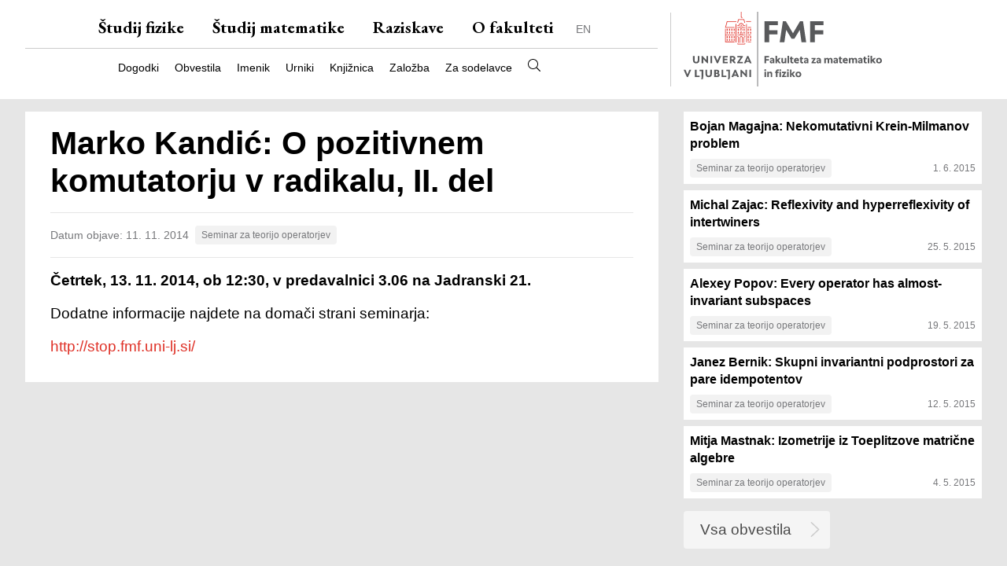

--- FILE ---
content_type: text/html; charset=utf-8
request_url: https://www.fmf.uni-lj.si/sl/obvestila/obvestilo/28186/marko-kandic-o-pozitivnem-komutatorju-v-radikalu-ii-del/
body_size: 4101
content:
<!DOCTYPE html>

<html lang="sl">
    <head>
        <meta charset="utf-8">
        <meta name="viewport" content="width=device-width, initial-scale=1, shrink-to-fit=no">
        <meta http-equiv="X-UA-Compatible" content="IE=edge">
        <title>Marko Kandić: O pozitivnem komutatorju v radikalu, II. del • FMF</title>

        <link rel="preconnect" href="https://fonts.googleapis.com">
        <link rel="preconnect" href="https://fonts.gstatic.com" crossorigin>
        <link href="https://fonts.googleapis.com/css2?family=EB+Garamond:ital,wght@0,400..700;1,400..700&display=swap" rel="stylesheet">

        <link rel="apple-touch-icon" sizes="57x57" href="/static/favicon/apple-icon-57x57.png">
        <link rel="apple-touch-icon" sizes="60x60" href="/static/favicon/apple-icon-60x60.png">
        <link rel="apple-touch-icon" sizes="72x72" href="/static/favicon/apple-icon-72x72.png">
        <link rel="apple-touch-icon" sizes="76x76" href="/static/favicon/apple-icon-76x76.png">
        <link rel="apple-touch-icon" sizes="114x114" href="/static/favicon/apple-icon-114x114.png">
        <link rel="apple-touch-icon" sizes="120x120" href="/static/favicon/apple-icon-120x120.png">
        <link rel="apple-touch-icon" sizes="144x144" href="/static/favicon/apple-icon-144x144.png">
        <link rel="apple-touch-icon" sizes="152x152" href="/static/favicon/apple-icon-152x152.png">
        <link rel="apple-touch-icon" sizes="180x180" href="/static/favicon/apple-icon-180x180.png">
        <link rel="icon" type="image/png" sizes="192x192" href="/static/favicon/android-icon-192x192.png">
        <link rel="icon" type="image/png" sizes="32x32" href="/static/favicon/favicon-32x32.png">
        <link rel="icon" type="image/png" sizes="96x96" href="/static/favicon/favicon-96x96.png">
        <link rel="icon" type="image/png" sizes="16x16" href="/static/favicon/favicon-16x16.png">
        <link rel="manifest" href="/static/favicon/manifest.json">
        <meta name="msapplication-TileColor" content="#ffffff">
        <meta name="msapplication-TileImage" content="/static/favicon/ms-icon-144x144.png">
        <meta name="theme-color" content="#ffffff">

        <!-- Google Tag Manager -->
        <script type="text/plain" data-category="analytics">(function(w,d,s,l,i){w[l]=w[l]||[];w[l].push({'gtm.start':
        new Date().getTime(),event:'gtm.js'});var f=d.getElementsByTagName(s)[0],
        j=d.createElement(s),dl=l!='dataLayer'?'&l='+l:'';j.async=true;j.src=
        'https://www.googletagmanager.com/gtm.js?id='+i+dl;f.parentNode.insertBefore(j,f);
        })(window,document,'script','dataLayer','GTM-5PF38R3L');</script>
        <!-- End Google Tag Manager -->

        
        <link  rel="stylesheet" href="/static/frontend/main-DWkYfcu2.css" />
<script type="module" crossorigin="" src="/static/frontend/main-BBQxdoxr.js"></script>

        
    </head>
    <body class="template--doi">
        <a href="#main-content" class="skip-to-main-content">Preskoči na glavno vsebino</a>
        
        <main>
            <div class="columns is-gapless content__nav">
                <div class="column is-8">
                    <nav class="navbar" role="navigation" aria-label="main navigation">
                        <div class="navbar__main">
                            <a role="button" id="menu-mobile-open" class="navbar-burger burger" aria-label="menu" aria-expanded="false" data-target="menuMobile">
                                <span aria-hidden="true"></span>
                                <span aria-hidden="true"></span>
                                <span aria-hidden="true"></span>
                            </a>
                            <div class="navbar__main-items">
                            

<a class="navbar__item" href="/sl/studij-fizike/">Študij fizike</a>
<a class="navbar__item" href="/sl/studij-matematike/">Študij matematike</a>
<a class="navbar__item" href="/sl/raziskave/">Raziskave</a>
<a class="navbar__item" href="/sl/o-fakulteti/">O fakulteti</a>


    

    
        
        
            
            
                <a class="navbar-item navbar__item--language" href="/en/news/news/28186/marko-kandic-o-pozitivnem-komutatorju-v-radikalu-ii-del/" rel="alternate" hreflang="en">EN</a>
            
        
    


                            </div>
                        </div>
                        <div class="navbar__tools">
                            <div class="navbar__tools-items">
                            

<a class="navbar__item" href="/sl/obvestila/koledar/">Dogodki</a>
<a class="navbar__item" href="/sl/obvestila/">Obvestila</a>
<a class="navbar__item" href="/sl/imenik/">Imenik</a>
<a class="navbar__item" href="https://urnik.fmf.uni-lj.si/">Urniki</a>

<a class="navbar__item" href="/sl/knjiznica/">Knjižnica</a>
<a class="navbar__item" href="/sl/zalozba/">Založba</a>

<a class="navbar__item" href="/sl/sodelavci/">Za sodelavce</a>
<a class="navbar__item navbar__item--search" href="/sl/iskanje/"><img src="/static/images/search.svg" alt="Iskanje" title="Iskanje"></a>

                            </div>
                        </div>
                    </nav>
                </div>
                <div class="column is-4">
                    <div class="logo">
                        <a href="/sl/"><img src="/static/images/fmf-logo-sl.svg" alt="Fakulteta za matematiko in fiziko" title="Fakulteta za matematiko in fiziko"></a>
                    </div>
                </div>
            </div>
            <div class="content__nav-mobile" id="menuMobile">
                <a id="menu-mobile-close" class="menu-mobile-close">×</a>
                <div class="navbar__main">
                    

<a class="navbar__item" href="/sl/studij-fizike/">Študij fizike</a>
<a class="navbar__item" href="/sl/studij-matematike/">Študij matematike</a>
<a class="navbar__item" href="/sl/raziskave/">Raziskave</a>
<a class="navbar__item" href="/sl/o-fakulteti/">O fakulteti</a>


    

    
        
        
            
            
                <a class="navbar-item navbar__item--language" href="/en/news/news/28186/marko-kandic-o-pozitivnem-komutatorju-v-radikalu-ii-del/" rel="alternate" hreflang="en">EN</a>
            
        
    


                </div>
                <div class="navbar__tools">
                    

<a class="navbar__item" href="/sl/obvestila/koledar/">Dogodki</a>
<a class="navbar__item" href="/sl/obvestila/">Obvestila</a>
<a class="navbar__item" href="/sl/imenik/">Imenik</a>
<a class="navbar__item" href="https://urnik.fmf.uni-lj.si/">Urniki</a>

<a class="navbar__item" href="/sl/knjiznica/">Knjižnica</a>
<a class="navbar__item" href="/sl/zalozba/">Založba</a>

<a class="navbar__item" href="/sl/sodelavci/">Za sodelavce</a>
<a class="navbar__item navbar__item--search" href="/sl/iskanje/"><img src="/static/images/search.svg" alt="Iskanje" title="Iskanje"></a>

                </div>
            </div>
            
            
            <div class="columns is-gapless content__main content__main--two-col">
                <div class="column is-8">
                    <div class="content__main-body">
                        <nav class="navbar navbar--home is-hidden" role="navigation" aria-label="main navigation">
                            <div class="navbar__main">
                                <div>
                                

<a class="navbar__item" href="/sl/studij-fizike/">Študij fizike</a>
<a class="navbar__item" href="/sl/studij-matematike/">Študij matematike</a>
<a class="navbar__item" href="/sl/raziskave/">Raziskave</a>
<a class="navbar__item" href="/sl/o-fakulteti/">O fakulteti</a>


    

    
        
        
            
            
                <a class="navbar-item navbar__item--language" href="/en/news/news/28186/marko-kandic-o-pozitivnem-komutatorju-v-radikalu-ii-del/" rel="alternate" hreflang="en">EN</a>
            
        
    


                                </div>
                            </div>
                            <div class="navbar__tools">
                                <div>
                                

<a class="navbar__item" href="/sl/obvestila/koledar/">Dogodki</a>
<a class="navbar__item" href="/sl/obvestila/">Obvestila</a>
<a class="navbar__item" href="/sl/imenik/">Imenik</a>
<a class="navbar__item" href="https://urnik.fmf.uni-lj.si/">Urniki</a>

<a class="navbar__item" href="/sl/knjiznica/">Knjižnica</a>
<a class="navbar__item" href="/sl/zalozba/">Založba</a>

<a class="navbar__item" href="/sl/sodelavci/">Za sodelavce</a>
<a class="navbar__item navbar__item--search" href="/sl/iskanje/"><img src="/static/images/search.svg" alt="Iskanje" title="Iskanje"></a>

                                </div>
                            </div>
                        </nav>
                        <div id="main-content" class="content__main--left">
                            <div class="container">
                                
<div class="doi-container">
    <div class="news-item text-content">
        <h1>Marko Kandić: O pozitivnem komutatorju v radikalu, II. del</h1>

        <div class="news__info">
            <div>Datum objave: 11. 11. 2014</div>
            <div class="news__item-source">Seminar za teorijo operatorjev</div>
        </div>

        

        

        
        <div class="news__blurb">
            Četrtek, 13. 11. 2014, ob 12:30, v predavalnici 3.06 na Jadranski 21.
        </div>
        

        

        
        <p> 
Dodatne informacije najdete na domači strani seminarja: 
</p> 
<p> 
<a href="http://stop.fmf.uni-lj.si/">http://stop.fmf.uni-lj.si/</a>&nbsp; 
</p> 

        

        

        

        


        
        
    </div>
</div>

                            </div>
                        </div>
                    </div>
                </div>
                <div class="column is-4 content__sidebar">
                    <div class="logo logo--home is-hidden">
                        <img src="/static/images/fmf-logo-home-sl.svg" alt="Fakulteta za matematiko in fiziko" title="Fakulteta za matematiko in fiziko">
                    </div>
                    <div class="sidebar-container">
                    

<div class="news-sidebar-listing">
    
    

<div class="news-aggregator-listing">
    
    
    <a href="/sl/obvestila/obvestilo/29617/bojan-magajna-nekomutativni-krein-milmanov-problem/" class="news__item news__item--news">
        <div class="news__item-title">Bojan Magajna: Nekomutativni Krein-Milmanov problem</div>
        
        <div class="news__item-info">
            <div class="news__item-source">Seminar za teorijo operatorjev</div>
            <div class="news__item-date">1. 6. 2015</div>
        </div>
    </a>
    
    
    
    <a href="/sl/obvestila/obvestilo/29544/michal-zajac-reflexivity-and-hyperreflexivity-of-intertwiners/" class="news__item news__item--news">
        <div class="news__item-title">Michal Zajac: Reflexivity and hyperreflexivity of intertwiners</div>
        
        <div class="news__item-info">
            <div class="news__item-source">Seminar za teorijo operatorjev</div>
            <div class="news__item-date">25. 5. 2015</div>
        </div>
    </a>
    
    
    
    <a href="/sl/obvestila/obvestilo/29543/alexey-popov-every-operator-has-almost-invariant-subspaces/" class="news__item news__item--news">
        <div class="news__item-title">Alexey Popov: Every operator has almost-invariant subspaces</div>
        
        <div class="news__item-info">
            <div class="news__item-source">Seminar za teorijo operatorjev</div>
            <div class="news__item-date">19. 5. 2015</div>
        </div>
    </a>
    
    
    
    <a href="/sl/obvestila/obvestilo/29441/janez-bernik-skupni-invariantni-podprostori-za-pare-idempotentov/" class="news__item news__item--news">
        <div class="news__item-title">Janez Bernik: Skupni invariantni podprostori za pare idempotentov</div>
        
        <div class="news__item-info">
            <div class="news__item-source">Seminar za teorijo operatorjev</div>
            <div class="news__item-date">12. 5. 2015</div>
        </div>
    </a>
    
    
    
    <a href="/sl/obvestila/obvestilo/25374/mitja-mastnak-izometrije-iz-toeplitzove-matricne-algebre/" class="news__item news__item--news">
        <div class="news__item-title">Mitja Mastnak: Izometrije iz Toeplitzove matrične algebre</div>
        
        <div class="news__item-info">
            <div class="news__item-source">Seminar za teorijo operatorjev</div>
            <div class="news__item-date">4. 5. 2015</div>
        </div>
    </a>
    
    
</div>

    
</div>


<p><a href="/sl/obvestila/" class="button button--more">Vsa obvestila</a></p>

                    </div>
                </div>
            </div>
            
            
            
        </main>

        <footer>
            

<div class="container is-fluid">
    <div class="columns is-multiline is-mobile">
        <div class="column is-6-mobile is-3-tablet">
            <p>Fakulteta za matematiko in fiziko<br>
            Jadranska ulica 19<br>
            1000 Ljubljana</p>
            <p>01 476 6500<br>
            <a href="mailto:fmf@fmf.uni-lj.si" class="email">fmf@fmf.uni-lj.si</a></p>
        </div>
        <div class="column is-6-mobile is-3-tablet">
            <ul>
                <li><a href="/sl/studij-fizike/">Študij fizike</a></li>
                <li><a href="/sl/studij-matematike/">Študij matematike</a></li>
                <li><a href="/sl/raziskave/">Raziskave</a></li>
            </ul>
        </div>
        <div class="column is-6-mobile is-3-tablet">
            <ul>
                <li><a href="/sl/o-fakulteti/">O fakulteti</a></li>
                <li><a href="/sl/knjiznica/">Knjižnica</a></li>
                <li><a href="/sl/racunalniski-center/">Računalniški center</a></li>
            </ul>
        </div>
        <div class="column is-6-mobile is-3-tablet">
            <ul>
                <li><a href="/sl/o-fakulteti/kontakti/">Kontakti</a></li>
                <li><a href="/sl/imenik/">Imenik</a></li>
                
                <li><a href="/sl/o-fakulteti/izjava-o-dostopnosti-spletisca/">Dostopnost</a></li>
                
            </ul>
        </div>
    </div>
    <div class="columns is-mobile social-legal">
        <div class="column is-3 social">
            <a href="https://www.facebook.com/fmf.ul" title="FMF na Facebook-u" target="_blank"><img src="/static/images/facebook.svg" alt="FMF na Facebook-u"></a>
            <a href="https://x.com/fmf_ul" title="FMF na X-u" target="_blank"><img src="/static/images/x.svg" alt="FMF na X-u"></a>
        </div>
        <div class="column is-6 copyright">&copy; Fakulteta za matematiko in fiziko</div>
        <div class="column is-3 legal">
            <ul>
                <li><a href="/sl/piskotki/">Piškotki</a></li>
            </ul>
            <ul>
                <li><a href="/sl/politika-zasebnosti/">Politika zasebnosti</a>
            </ul>
            <ul>
                <li><a href="https://www.uni-lj.si/">Univerza v Ljubljani</a></li>
            </ul>
        </div>
    </div>
</div>

        </footer>

        <script>LANGUAGE_CODE = "sl"</script>
        <script src="/sl/jsi18n/"></script>
        <script id="MathJax-script" async src="https://cdn.jsdelivr.net/npm/mathjax@3/es5/tex-mml-chtml.js"></script>

        

        <!-- Accessibility -->
        
        <script>
            (function(d){
            var s = d.createElement("script");
            s.setAttribute("data-position", 3);
            s.setAttribute("data-size", "small");
            s.setAttribute("data-language", "sl");
            s.setAttribute("data-color", "#e9ecef");
            /* uncomment the following line to override type set via widget (1=person, 2=chair, 3=eye, 4=text)*/
            s.setAttribute("data-type", "1");
            s.setAttribute("data-statement_text:", "Naša izjava o dostopnosti");
            s.setAttribute("data-statement_url", "https://www.fmf.uni-lj.si/sl/o-fakulteti/izjava-o-dostopnosti-spletisca/");
            s.setAttribute("data-account", "LEbfmSRVQw");
            s.setAttribute("src", "https://cdn.userway.org/widget.js");
            (d.body || d.head).appendChild(s);
            })(document)
        </script>
        <noscript>Prosimo omogočite Javascript za <a href="https://userway.org">omogočanje dostopnosti</a></noscript>
        
        <!-- /Accessibility -->

        <!-- Google Tag Manager (noscript) -->
        <noscript><iframe src="https://www.googletagmanager.com/ns.html?id=GTM-5PF38R3L"
        height="0" width="0" style="display:none;visibility:hidden"></iframe></noscript>
        <!-- End Google Tag Manager (noscript) -->

    </body>
</html>


--- FILE ---
content_type: image/svg+xml
request_url: https://www.fmf.uni-lj.si/static/images/fmf-logo-sl.svg
body_size: 25371
content:
<?xml version="1.0" encoding="UTF-8" standalone="no"?><!DOCTYPE svg PUBLIC "-//W3C//DTD SVG 1.1//EN" "http://www.w3.org/Graphics/SVG/1.1/DTD/svg11.dtd"><svg width="100%" height="100%" viewBox="0 0 846 319" version="1.1" xmlns="http://www.w3.org/2000/svg" xmlns:xlink="http://www.w3.org/1999/xlink" xml:space="preserve" xmlns:serif="http://www.serif.com/" style="fill-rule:evenodd;clip-rule:evenodd;stroke-linejoin:round;stroke-miterlimit:2;"><g id="logo"><path d="M344.821,256.283l6.512,0l0,22.371l-6.512,0l0,-22.371Zm0.532,-9.702c0.767,-0.767 1.683,-1.151 2.746,-1.151c1.033,0 1.927,0.384 2.68,1.151c0.753,0.769 1.13,1.669 1.13,2.702c0,1.035 -0.385,1.935 -1.152,2.702c-0.768,0.769 -1.654,1.153 -2.658,1.153c-1.063,0 -1.979,-0.384 -2.746,-1.153c-0.769,-0.767 -1.152,-1.667 -1.152,-2.702c0,-1.033 0.383,-1.933 1.152,-2.702" style="fill:#58595b;fill-rule:nonzero;"/><path d="M356.826,256.283l6.069,0l0,3.189c0.709,-1.24 1.639,-2.193 2.791,-2.857c1.152,-0.665 2.466,-0.997 3.943,-0.997c2.746,0 4.813,0.791 6.202,2.37c1.388,1.58 2.082,3.906 2.082,6.978l0,13.688l-6.512,0l0,-12.847c0,-3.042 -1.27,-4.563 -3.81,-4.563c-1.3,0 -2.333,0.406 -3.101,1.219c-0.768,0.812 -1.152,1.897 -1.152,3.256l0,12.935l-6.512,0l0,-22.371Z" style="fill:#58595b;fill-rule:nonzero;"/><path d="M395.633,248.42c1.506,-1.491 3.677,-2.237 6.512,-2.237c1.565,0 2.776,0.192 3.633,0.575l0,5.449c-0.916,-0.354 -1.788,-0.531 -2.614,-0.531c-1.034,0 -1.839,0.273 -2.415,0.819c-0.575,0.547 -0.864,1.322 -0.864,2.326l0,1.462l5.76,0l0,5.05l-5.76,0l0,17.321l-6.512,0l0,-17.321l-3.145,0l0,-5.05l3.145,0l0,-1.374c0,-2.835 0.754,-4.998 2.26,-6.489" style="fill:#58595b;fill-rule:nonzero;"/><path d="M408.833,256.283l6.512,0l0,22.371l-6.512,0l0,-22.371Zm0.532,-9.702c0.767,-0.767 1.683,-1.151 2.746,-1.151c1.034,0 1.927,0.384 2.68,1.151c0.753,0.769 1.13,1.669 1.13,2.702c0,1.035 -0.384,1.935 -1.152,2.702c-0.768,0.769 -1.654,1.153 -2.658,1.153c-1.063,0 -1.979,-0.384 -2.746,-1.153c-0.769,-0.767 -1.152,-1.667 -1.152,-2.702c0,-1.033 0.383,-1.933 1.152,-2.702" style="fill:#58595b;fill-rule:nonzero;"/><path d="M419.288,275.376l9.392,-13.866l-9.082,0l0,-5.227l17.499,0l0,3.278l-9.348,13.866l9.923,0l0,5.227l-18.384,0l0,-3.278Z" style="fill:#58595b;fill-rule:nonzero;"/><path d="M441.615,256.283l6.512,0l0,22.371l-6.512,0l0,-22.371Zm0.531,-9.702c0.768,-0.767 1.684,-1.151 2.747,-1.151c1.033,0 1.927,0.384 2.68,1.151c0.753,0.769 1.13,1.669 1.13,2.702c0,1.035 -0.385,1.935 -1.152,2.702c-0.768,0.769 -1.655,1.153 -2.658,1.153c-1.063,0 -1.979,-0.384 -2.747,-1.153c-0.768,-0.767 -1.151,-1.667 -1.151,-2.702c0,-1.033 0.383,-1.933 1.151,-2.702" style="fill:#58595b;fill-rule:nonzero;"/><path d="M460.133,268.023l-0,10.632l-6.512,-0l-0,-31.897l6.512,-0l-0,17.588l7.487,-8.062l8.24,-0l-9.215,9.879l9.48,12.492l-8.018,-0l-7.974,-10.632Z" style="fill:#58595b;fill-rule:nonzero;"/><path d="M485.406,272.187c0.989,1.123 2.355,1.684 4.098,1.684c1.712,-0 3.056,-0.561 4.031,-1.684c0.975,-1.122 1.462,-2.643 1.462,-4.562c0,-2.039 -0.495,-3.64 -1.484,-4.807c-0.99,-1.167 -2.356,-1.75 -4.098,-1.75c-1.713,-0 -3.056,0.576 -4.031,1.727c-0.975,1.152 -1.462,2.733 -1.462,4.741c0,1.978 0.494,3.529 1.484,4.651m-2.525,5.648c-1.846,-0.989 -3.256,-2.377 -4.231,-4.164c-0.974,-1.787 -1.462,-3.832 -1.462,-6.135c0,-2.333 0.488,-4.401 1.462,-6.203c0.975,-1.8 2.377,-3.204 4.209,-4.209c1.831,-1.002 4.016,-1.505 6.556,-1.505c2.57,-0 4.777,0.509 6.623,1.528c1.846,1.019 3.256,2.43 4.231,4.23c0.974,1.802 1.462,3.884 1.462,6.248c0,2.302 -0.488,4.333 -1.462,6.09c-0.975,1.758 -2.378,3.131 -4.209,4.12c-1.831,0.99 -4.017,1.484 -6.556,1.484c-2.57,-0 -4.778,-0.494 -6.623,-1.484" style="fill:#58595b;fill-rule:nonzero;"/><path d="M344.824,188.762l19.625,-0l-0,6.024l-12.67,-0l-0,7.488l12.271,-0l-0,5.846l-12.271,-0l-0,11.652l-6.955,-0l-0,-31.01Z" style="fill:#58595b;fill-rule:nonzero;"/><path d="M374.35,214.899c0.516,0.503 1.203,0.753 2.06,0.753c1.211,-0 2.222,-0.421 3.034,-1.263c0.812,-0.842 1.218,-2.178 1.218,-4.009l-0,-1.018c-0.797,0.442 -1.964,0.738 -3.499,0.886c-2.392,0.207 -3.588,1.136 -3.588,2.791c-0,0.738 0.258,1.358 0.775,1.86m-4.696,3.633c-1.373,-1.27 -2.06,-2.953 -2.06,-5.051c-0,-4.046 2.747,-6.394 8.24,-7.043c1.329,-0.147 2.333,-0.303 3.013,-0.466c0.678,-0.161 1.144,-0.346 1.395,-0.553c0.251,-0.207 0.377,-0.502 0.377,-0.886c-0,-0.709 -0.363,-1.292 -1.086,-1.75c-0.724,-0.457 -1.794,-0.687 -3.212,-0.687c-2.451,-0 -4.947,0.871 -7.487,2.615l-0,-5.539c1.093,-0.709 2.341,-1.292 3.744,-1.75c1.402,-0.457 2.916,-0.686 4.541,-0.686c3.248,-0 5.685,0.812 7.309,2.436c1.624,1.625 2.437,3.899 2.437,6.823l-0,13.777l-5.316,-0l-0.178,-2.835c-0.649,1.122 -1.513,1.986 -2.591,2.592c-1.078,0.604 -2.341,0.907 -3.788,0.907c-2.185,-0 -3.965,-0.635 -5.338,-1.904" style="fill:#58595b;fill-rule:nonzero;"/><path d="M398.427,209.14l0,10.632l-6.512,-0l0,-31.897l6.512,-0l0,17.588l7.487,-8.062l8.24,-0l-9.215,9.879l9.48,12.492l-8.018,-0l-7.974,-10.632Z" style="fill:#58595b;fill-rule:nonzero;"/><path d="M419.004,218.067c-1.374,-1.581 -2.06,-3.907 -2.06,-6.979l0,-13.688l6.512,0l0,12.847c0,3.042 1.196,4.562 3.588,4.562c1.299,0 2.304,-0.398 3.013,-1.195c0.708,-0.798 1.063,-1.891 1.063,-3.278l0,-12.936l6.512,0l0,22.371l-6.069,0l0,-3.057c-0.709,1.182 -1.617,2.098 -2.725,2.747c-1.107,0.649 -2.385,0.974 -3.832,0.974c-2.628,0 -4.629,-0.789 -6.002,-2.369" style="fill:#58595b;fill-rule:nonzero;"/><rect x="443.125" y="187.875" width="6.512" height="31.896" style="fill:#58595b;"/><path d="M455.706,212.506l-0,-10.056l-2.702,0l-0,-5.049l2.702,0l-0,-4.741l6.512,-1.507l-0,6.248l5.803,0l-0,5.049l-5.803,0l-0,9.126c-0,2.215 0.886,3.323 2.658,3.323c0.591,0 1.115,-0.051 1.573,-0.156c0.458,-0.102 0.982,-0.272 1.572,-0.508l-0,5.537c-0.857,0.236 -1.616,0.405 -2.281,0.509c-0.664,0.103 -1.41,0.155 -2.237,0.155c-5.198,0 -7.797,-2.643 -7.797,-7.93" style="fill:#58595b;fill-rule:nonzero;"/><path d="M485.742,205.994c-0.207,-1.358 -0.62,-2.37 -1.241,-3.034c-0.62,-0.665 -1.55,-0.997 -2.79,-0.997c-2.275,0 -3.693,1.343 -4.253,4.031l8.284,0Zm-11.917,11.252c-2.156,-2.126 -3.234,-4.99 -3.234,-8.594c-0,-2.333 0.465,-4.4 1.396,-6.202c0.93,-1.801 2.237,-3.204 3.92,-4.209c1.684,-1.003 3.618,-1.506 5.804,-1.506c3.573,0 6.216,1.049 7.929,3.146c1.713,2.097 2.57,4.962 2.57,8.593l0,1.95l-14.885,0c0.236,1.594 0.849,2.755 1.838,3.477c0.99,0.725 2.414,1.086 4.275,1.086c2.717,0 5.213,-0.458 7.487,-1.373l-0,5.537c-1.241,0.444 -2.444,0.768 -3.61,0.975c-1.168,0.206 -2.533,0.309 -4.098,0.309c-4.105,0 -7.236,-1.062 -9.392,-3.189" style="fill:#58595b;fill-rule:nonzero;"/><path d="M497.436,212.506l0,-10.056l-2.702,0l0,-5.049l2.702,0l0,-4.741l6.512,-1.507l0,6.248l5.803,0l0,5.049l-5.803,0l0,9.126c0,2.215 0.886,3.323 2.658,3.323c0.591,0 1.115,-0.051 1.573,-0.156c0.458,-0.102 0.982,-0.272 1.572,-0.508l0,5.537c-0.857,0.236 -1.616,0.405 -2.281,0.509c-0.664,0.103 -1.41,0.155 -2.237,0.155c-5.198,0 -7.797,-2.643 -7.797,-7.93" style="fill:#58595b;fill-rule:nonzero;"/><path d="M519.83,214.899c0.516,0.503 1.203,0.753 2.06,0.753c1.211,-0 2.222,-0.421 3.034,-1.263c0.812,-0.842 1.218,-2.178 1.218,-4.009l0,-1.018c-0.797,0.442 -1.964,0.738 -3.499,0.886c-2.392,0.207 -3.588,1.136 -3.588,2.791c0,0.738 0.258,1.358 0.775,1.86m-4.696,3.633c-1.373,-1.27 -2.06,-2.953 -2.06,-5.051c0,-4.046 2.747,-6.394 8.24,-7.043c1.329,-0.147 2.333,-0.303 3.013,-0.466c0.678,-0.161 1.144,-0.346 1.395,-0.553c0.251,-0.207 0.377,-0.502 0.377,-0.886c0,-0.709 -0.363,-1.292 -1.086,-1.75c-0.724,-0.457 -1.794,-0.687 -3.212,-0.687c-2.451,-0 -4.947,0.871 -7.487,2.615l0,-5.539c1.093,-0.709 2.341,-1.292 3.744,-1.75c1.402,-0.457 2.916,-0.686 4.541,-0.686c3.248,-0 5.685,0.812 7.309,2.436c1.624,1.625 2.437,3.899 2.437,6.823l0,13.777l-5.316,-0l-0.178,-2.835c-0.649,1.122 -1.513,1.986 -2.591,2.592c-1.078,0.604 -2.341,0.907 -3.788,0.907c-2.185,-0 -3.965,-0.635 -5.338,-1.904" style="fill:#58595b;fill-rule:nonzero;"/><path d="M545.192,216.493l9.392,-13.866l-9.082,0l0,-5.227l17.499,0l0,3.278l-9.348,13.866l9.923,0l0,5.227l-18.384,0l0,-3.278Z" style="fill:#58595b;fill-rule:nonzero;"/><path d="M573.123,214.899c0.516,0.503 1.203,0.753 2.06,0.753c1.211,-0 2.222,-0.421 3.034,-1.263c0.812,-0.842 1.218,-2.178 1.218,-4.009l-0,-1.018c-0.797,0.442 -1.964,0.738 -3.499,0.886c-2.392,0.207 -3.588,1.136 -3.588,2.791c-0,0.738 0.258,1.358 0.775,1.86m-4.696,3.633c-1.373,-1.27 -2.06,-2.953 -2.06,-5.051c-0,-4.046 2.747,-6.394 8.24,-7.043c1.329,-0.147 2.333,-0.303 3.013,-0.466c0.678,-0.161 1.144,-0.346 1.395,-0.553c0.251,-0.207 0.377,-0.502 0.377,-0.886c-0,-0.709 -0.363,-1.292 -1.086,-1.75c-0.724,-0.457 -1.794,-0.687 -3.212,-0.687c-2.451,-0 -4.947,0.871 -7.487,2.615l-0,-5.539c1.093,-0.709 2.341,-1.292 3.744,-1.75c1.402,-0.457 2.916,-0.686 4.541,-0.686c3.248,-0 5.685,0.812 7.309,2.436c1.624,1.625 2.437,3.899 2.437,6.823l-0,13.777l-5.316,-0l-0.178,-2.835c-0.649,1.122 -1.513,1.986 -2.591,2.592c-1.078,0.604 -2.341,0.907 -3.788,0.907c-2.185,-0 -3.965,-0.635 -5.338,-1.904" style="fill:#58595b;fill-rule:nonzero;"/><path d="M600.035,197.401l6.068,-0l0,3.189c0.68,-1.24 1.574,-2.193 2.682,-2.857c1.106,-0.665 2.339,-0.997 3.697,-0.997c3.811,-0 6.306,1.506 7.487,4.519c0.68,-1.417 1.603,-2.526 2.769,-3.323c1.167,-0.798 2.488,-1.196 3.965,-1.196c2.746,-0 4.813,0.791 6.202,2.37c1.388,1.58 2.082,3.906 2.082,6.978l0,13.688l-6.512,-0l-0,-12.847c-0,-3.042 -1.27,-4.563 -3.809,-4.563c-1.123,-0 -2.053,0.406 -2.791,1.219c-0.738,0.812 -1.108,1.897 -1.108,3.256l-0,12.935l-6.512,-0l-0,-12.847c-0,-3.042 -1.27,-4.563 -3.809,-4.563c-1.123,-0 -2.054,0.406 -2.791,1.219c-0.739,0.812 -1.108,1.897 -1.108,3.256l-0,12.935l-6.512,-0l-0,-22.371Z" style="fill:#58595b;fill-rule:nonzero;"/><path d="M645.641,214.899c0.516,0.503 1.203,0.753 2.06,0.753c1.211,-0 2.222,-0.421 3.034,-1.263c0.812,-0.842 1.218,-2.178 1.218,-4.009l0,-1.018c-0.797,0.442 -1.964,0.738 -3.499,0.886c-2.392,0.207 -3.588,1.136 -3.588,2.791c0,0.738 0.258,1.358 0.775,1.86m-4.696,3.633c-1.373,-1.27 -2.06,-2.953 -2.06,-5.051c0,-4.046 2.747,-6.394 8.24,-7.043c1.329,-0.147 2.333,-0.303 3.013,-0.466c0.678,-0.161 1.144,-0.346 1.395,-0.553c0.251,-0.207 0.377,-0.502 0.377,-0.886c0,-0.709 -0.363,-1.292 -1.086,-1.75c-0.724,-0.457 -1.794,-0.687 -3.212,-0.687c-2.451,-0 -4.947,0.871 -7.487,2.615l0,-5.539c1.093,-0.709 2.341,-1.292 3.744,-1.75c1.402,-0.457 2.916,-0.686 4.541,-0.686c3.248,-0 5.685,0.812 7.309,2.436c1.624,1.625 2.437,3.899 2.437,6.823l0,13.777l-5.316,-0l-0.178,-2.835c-0.649,1.122 -1.513,1.986 -2.591,2.592c-1.078,0.604 -2.341,0.907 -3.788,0.907c-2.185,-0 -3.965,-0.635 -5.338,-1.904" style="fill:#58595b;fill-rule:nonzero;"/><path d="M663.782,212.506l0,-10.056l-2.702,0l0,-5.049l2.702,0l0,-4.741l6.512,-1.507l-0,6.248l5.803,0l0,5.049l-5.803,0l-0,9.126c-0,2.215 0.886,3.323 2.658,3.323c0.591,0 1.115,-0.051 1.573,-0.156c0.458,-0.102 0.982,-0.272 1.572,-0.508l0,5.537c-0.857,0.236 -1.616,0.405 -2.281,0.509c-0.664,0.103 -1.41,0.155 -2.237,0.155c-5.198,0 -7.797,-2.643 -7.797,-7.93" style="fill:#58595b;fill-rule:nonzero;"/><path d="M693.818,205.994c-0.207,-1.358 -0.62,-2.37 -1.241,-3.034c-0.62,-0.665 -1.55,-0.997 -2.79,-0.997c-2.275,0 -3.693,1.343 -4.253,4.031l8.284,0Zm-11.917,11.252c-2.156,-2.126 -3.234,-4.99 -3.234,-8.594c0,-2.333 0.465,-4.4 1.396,-6.202c0.93,-1.801 2.237,-3.204 3.92,-4.209c1.684,-1.003 3.618,-1.506 5.804,-1.506c3.573,0 6.216,1.049 7.929,3.146c1.713,2.097 2.57,4.962 2.57,8.593l0,1.95l-14.885,0c0.236,1.594 0.849,2.755 1.838,3.477c0.99,0.725 2.414,1.086 4.275,1.086c2.717,0 5.213,-0.458 7.487,-1.373l0,5.537c-1.241,0.444 -2.444,0.768 -3.61,0.975c-1.168,0.206 -2.533,0.309 -4.098,0.309c-4.105,0 -7.236,-1.062 -9.392,-3.189" style="fill:#58595b;fill-rule:nonzero;"/><path d="M704.937,197.401l6.069,-0l-0,3.189c0.679,-1.24 1.573,-2.193 2.681,-2.857c1.107,-0.665 2.339,-0.997 3.698,-0.997c3.81,-0 6.305,1.506 7.487,4.519c0.679,-1.417 1.602,-2.526 2.769,-3.323c1.166,-0.798 2.487,-1.196 3.964,-1.196c2.747,-0 4.814,0.791 6.203,2.37c1.387,1.58 2.082,3.906 2.082,6.978l-0,13.688l-6.513,-0l-0,-12.847c-0,-3.042 -1.27,-4.563 -3.809,-4.563c-1.123,-0 -2.053,0.406 -2.791,1.219c-0.738,0.812 -1.108,1.897 -1.108,3.256l-0,12.935l-6.512,-0l-0,-12.847c-0,-3.042 -1.27,-4.563 -3.809,-4.563c-1.123,-0 -2.054,0.406 -2.791,1.219c-0.739,0.812 -1.108,1.897 -1.108,3.256l-0,12.935l-6.512,-0l-0,-22.371Z" style="fill:#58595b;fill-rule:nonzero;"/><path d="M750.544,214.899c0.516,0.503 1.203,0.753 2.06,0.753c1.211,-0 2.222,-0.421 3.034,-1.263c0.812,-0.842 1.218,-2.178 1.218,-4.009l-0,-1.018c-0.797,0.442 -1.964,0.738 -3.499,0.886c-2.392,0.207 -3.588,1.136 -3.588,2.791c-0,0.738 0.258,1.358 0.775,1.86m-4.696,3.633c-1.373,-1.27 -2.06,-2.953 -2.06,-5.051c-0,-4.046 2.747,-6.394 8.24,-7.043c1.329,-0.147 2.333,-0.303 3.013,-0.466c0.678,-0.161 1.144,-0.346 1.395,-0.553c0.251,-0.207 0.377,-0.502 0.377,-0.886c-0,-0.709 -0.363,-1.292 -1.086,-1.75c-0.724,-0.457 -1.794,-0.687 -3.212,-0.687c-2.451,-0 -4.947,0.871 -7.487,2.615l-0,-5.539c1.093,-0.709 2.341,-1.292 3.744,-1.75c1.402,-0.457 2.916,-0.686 4.541,-0.686c3.248,-0 5.685,0.812 7.309,2.436c1.624,1.625 2.437,3.899 2.437,6.823l-0,13.777l-5.316,-0l-0.178,-2.835c-0.649,1.122 -1.513,1.986 -2.591,2.592c-1.078,0.604 -2.341,0.907 -3.788,0.907c-2.185,-0 -3.965,-0.635 -5.338,-1.904" style="fill:#58595b;fill-rule:nonzero;"/><path d="M768.684,212.506l-0,-10.056l-2.702,0l-0,-5.049l2.702,0l-0,-4.741l6.512,-1.507l-0,6.248l5.803,0l-0,5.049l-5.803,0l-0,9.126c-0,2.215 0.886,3.323 2.658,3.323c0.591,0 1.115,-0.051 1.573,-0.156c0.458,-0.102 0.982,-0.272 1.572,-0.508l-0,5.537c-0.857,0.236 -1.616,0.405 -2.281,0.509c-0.664,0.103 -1.41,0.155 -2.237,0.155c-5.198,0 -7.797,-2.643 -7.797,-7.93" style="fill:#58595b;fill-rule:nonzero;"/><path d="M785.474,197.401l6.512,0l0,22.371l-6.512,0l0,-22.371Zm0.531,-9.703c0.768,-0.767 1.683,-1.151 2.747,-1.151c1.033,0 1.927,0.384 2.68,1.151c0.753,0.769 1.13,1.669 1.13,2.703c0,1.034 -0.385,1.934 -1.152,2.702c-0.768,0.768 -1.655,1.152 -2.658,1.152c-1.064,0 -1.979,-0.384 -2.747,-1.152c-0.768,-0.768 -1.151,-1.668 -1.151,-2.702c0,-1.034 0.383,-1.934 1.151,-2.703" style="fill:#58595b;fill-rule:nonzero;"/><path d="M803.991,209.14l0,10.632l-6.512,-0l0,-31.897l6.512,-0l0,17.588l7.486,-8.062l8.241,-0l-9.215,9.879l9.48,12.492l-8.018,-0l-7.974,-10.632Z" style="fill:#58595b;fill-rule:nonzero;"/><path d="M829.265,213.304c0.989,1.123 2.354,1.684 4.097,1.684c1.714,-0 3.057,-0.561 4.032,-1.684c0.975,-1.122 1.462,-2.643 1.462,-4.562c-0,-2.039 -0.495,-3.64 -1.485,-4.807c-0.99,-1.167 -2.356,-1.75 -4.097,-1.75c-1.713,-0 -3.058,0.576 -4.032,1.727c-0.974,1.152 -1.462,2.733 -1.462,4.741c0,1.978 0.495,3.529 1.485,4.651m-2.525,5.648c-1.846,-0.989 -3.256,-2.377 -4.231,-4.164c-0.975,-1.787 -1.462,-3.832 -1.462,-6.135c-0,-2.333 0.487,-4.401 1.462,-6.203c0.975,-1.8 2.376,-3.204 4.208,-4.209c1.831,-1.002 4.017,-1.505 6.557,-1.505c2.568,-0 4.776,0.509 6.622,1.528c1.846,1.019 3.257,2.43 4.231,4.23c0.975,1.802 1.462,3.884 1.462,6.248c-0,2.302 -0.487,4.333 -1.462,6.09c-0.974,1.758 -2.377,3.131 -4.208,4.12c-1.832,0.99 -4.016,1.484 -6.557,1.484c-2.569,-0 -4.777,-0.494 -6.622,-1.484" style="fill:#58595b;fill-rule:nonzero;"/><path d="M401.711,40.009l-56.887,0l0,89.889l20.161,0l0,-33.773l35.57,0l0,-16.95l-35.57,0l0,-21.702l36.726,0l0,-17.464Z" style="fill:#58595b;fill-rule:nonzero;"/><path d="M496.635,40.009l-30.315,51.753l-30.424,-51.753l-12.585,0l-13.483,89.889l19.904,0l7.602,-52.612l22.704,37.331l12.584,0l22.599,-37.16l7.578,52.441l19.904,0l-13.483,-89.889l-12.585,0Z" style="fill:#58595b;fill-rule:nonzero;"/><path d="M596.769,57.473l-0,-17.464l-56.887,0l-0,89.889l20.161,0l-0,-33.773l35.57,0l-0,-16.95l-35.57,0l-0,-21.702l36.726,0Z" style="fill:#58595b;fill-rule:nonzero;"/><path d="M252.799,213.881l-15.192,0l14.727,-21.237l0,-3.876l-23.408,0l0,5.891l14.262,0l-14.727,21.237l0,3.876l24.338,0l0,-5.891Z" style="fill:#58595b;fill-rule:nonzero;"/><path d="M67.09,206.751l-0,-17.982l-6.976,-0l-0,17.827c-0,4.185 -1.86,7.441 -6.665,7.441c-4.186,-0 -6.666,-2.171 -6.666,-7.441l-0,-17.827l-6.976,-0l-0,17.982c-0,8.371 4.341,13.641 13.642,13.641c8.37,-0 13.641,-4.185 13.641,-13.641" style="fill:#58595b;fill-rule:nonzero;"/><path d="M188.003,213.881l-14.262,0l0,-7.286l12.711,0l0,-5.89l-12.711,0l0,-6.046l14.106,0l0,-5.891l-21.082,0l0,31.004l21.237,0l0,-5.891Z" style="fill:#58595b;fill-rule:nonzero;"/><path d="M104.449,219.772l-0,-31.003l-6.821,0l-0,17.982l-17.052,-17.982l-3.875,0l-0,31.003l6.821,0l-0,-18.292l17.052,18.292l3.875,0Z" style="fill:#58595b;fill-rule:nonzero;"/><path d="M203.969,194.659l3.72,0c3.876,0 5.736,1.55 5.736,4.341c0,2.945 -1.86,4.495 -5.736,4.495l-3.72,0l0,-8.836Zm0,14.417l2.48,0l4.496,5.89c3.1,4.186 5.425,5.581 9.921,5.426l0,-6.201c-1.86,0 -3.256,-1.395 -5.426,-4.34l-1.24,-1.706c3.565,-1.55 6.511,-4.65 6.511,-9.3c0,-6.201 -4.961,-10.077 -12.867,-10.077l-10.696,0l0,31.004l6.821,0l0,-10.696Z" style="fill:#58595b;fill-rule:nonzero;"/><rect x="114.369" y="188.769" width="6.976" height="31.003" style="fill:#58595b;"/><path d="M144.133,209.076l-8.216,-20.307l-8.061,-0l13.797,31.003l4.805,-0l13.797,-31.003l-7.906,-0l-8.216,20.307Z" style="fill:#58595b;fill-rule:nonzero;"/><path d="M277.58,208.744l-4.03,-10.675l-4.076,10.675l8.106,0Zm-6.643,-19.975l5.269,0l13.51,31.003l-7.973,0l-2.038,-5.359l-12.4,0l-2.038,5.359l-7.973,0l13.643,-31.003Z" style="fill:#58595b;fill-rule:nonzero;"/><path d="M68.208,253.541l8.37,0l0,22.632c0,3.566 -0.31,8.526 -2.325,11.782l7.285,0c1.706,-3.411 2.016,-7.441 2.016,-12.247l0,-28.058l-15.347,0l0,5.891Z" style="fill:#58595b;fill-rule:nonzero;"/><path d="M55.186,247.651l-6.976,-0l0,31.003l19.997,-0l0,-5.89l-13.021,-0l0,-25.113Z" style="fill:#58595b;fill-rule:nonzero;"/><path d="M16.122,267.958l-8.061,-20.307l-8.061,-0l13.642,31.003l4.805,-0l13.642,-31.003l-7.906,-0l-8.061,20.307Z" style="fill:#58595b;fill-rule:nonzero;"/><path d="M168.968,247.651l-6.976,-0l0,31.003l19.997,-0l0,-5.89l-13.021,-0l0,-25.113Z" style="fill:#58595b;fill-rule:nonzero;"/><path d="M263.683,265.633l-17.052,-17.982l-3.875,-0l0,31.003l6.82,-0l0,-18.292l17.052,18.292l3.876,-0l0,-31.003l-6.821,-0l0,17.982Z" style="fill:#58595b;fill-rule:nonzero;"/><rect x="280.425" y="247.651" width="6.976" height="31.003" style="fill:#58595b;"/><path d="M113.472,265.478c0,4.186 -1.86,7.441 -6.666,7.441c-4.185,-0 -6.665,-2.17 -6.665,-7.441l0,-17.827l-6.976,-0l0,17.982c0,8.371 4.34,13.641 13.641,13.641c8.371,-0 13.642,-4.185 13.642,-13.641l0,-17.982l-6.976,-0l0,17.827Z" style="fill:#58595b;fill-rule:nonzero;"/><path d="M181.99,253.541l8.371,0l-0,22.632c-0,3.566 -0.31,8.526 -2.325,11.782l7.285,0c1.705,-3.411 2.016,-7.441 2.016,-12.247l-0,-28.058l-15.347,0l-0,5.891Z" style="fill:#58595b;fill-rule:nonzero;"/><path d="M141.375,272.919l-4.185,-0l0,-7.286l4.185,-0c3.41,-0 4.961,1.24 4.961,3.721c0,2.325 -1.551,3.565 -4.961,3.565m-4.185,-19.687l2.79,-0c3.1,-0 4.65,1.085 4.65,3.41c0,2.481 -1.55,3.566 -4.65,3.566l-2.79,-0l0,-6.976Zm10.854,8.752c2.18,-1.087 3.717,-3.111 3.717,-6.427c0,-5.27 -3.875,-7.906 -10.696,-7.906l-11.006,-0l0,31.004l12.246,-0c6.976,-0 11.316,-2.326 11.316,-8.681c0,-3.937 -1.826,-6.85 -5.577,-7.99" style="fill:#58595b;fill-rule:nonzero;"/><path d="M224.12,267.626l-4.03,-10.675l-4.075,10.675l8.105,0Zm-6.643,-19.975l5.27,0l13.509,31.003l-7.972,0l-2.038,-5.359l-12.401,0l-2.037,5.359l-7.973,0l13.642,-31.003Z" style="fill:#58595b;fill-rule:nonzero;"/><rect x="314.169" y="0" width="2.77" height="318.61" style="fill:#58595b;"/><rect x="283.306" y="116.899" width="4.094" height="6.17" style="fill:#e03128;"/><rect x="273.342" y="104.259" width="4.125" height="8.537" style="fill:#e03128;"/><rect x="283.306" y="104.259" width="4.094" height="8.537" style="fill:#e03128;"/><rect x="273.342" y="97.429" width="14.058" height="2.726" style="fill:#e03128;"/><rect x="273.342" y="127.143" width="14.058" height="2.756" style="fill:#e03128;"/><rect x="273.342" y="116.899" width="4.125" height="6.17" style="fill:#e03128;"/><rect x="283.306" y="72.149" width="4.094" height="8.537" style="fill:#e03128;"/><rect x="273.342" y="65.291" width="14.058" height="2.755" style="fill:#e03128;"/><path d="M273.342,93.326l4.125,0l0,-6.5c0,-1.138 -0.934,-2.037 -2.077,-2.037c-1.145,0 -2.048,0.899 -2.048,2.037l0,6.5Z" style="fill:#e03128;fill-rule:nonzero;"/><rect x="266.448" y="40.009" width="20.952" height="2.726" style="fill:#e03128;"/><path d="M285.353,84.789c-1.144,0 -2.047,0.899 -2.047,2.037l0,6.5l4.094,0l0,-6.5c0,-1.138 -0.903,-2.037 -2.047,-2.037" style="fill:#e03128;fill-rule:nonzero;"/><rect x="273.342" y="72.149" width="4.125" height="8.537" style="fill:#e03128;"/><path d="M193.655,93.326l4.125,0l0,-6.5c0,-1.138 -0.934,-2.037 -2.077,-2.037c-1.144,0 -2.048,0.899 -2.048,2.037l0,6.5Z" style="fill:#e03128;fill-rule:nonzero;"/><rect x="183.691" y="72.149" width="4.124" height="8.537" style="fill:#e03128;"/><path d="M247.573,26.138l-0,1.378l-0.004,-0l-0,0.499l2.743,-0l-0,-1.877c-0,-2.157 -1.444,-3.985 -3.432,-4.584l-0,-21.553l-2.74,-0l-0,24.1l1.356,-0c1.143,-0 2.077,0.929 2.077,2.037" style="fill:#e03128;fill-rule:nonzero;"/><rect x="213.555" y="72.149" width="4.124" height="8.537" style="fill:#e03128;"/><path d="M183.691,93.326l4.124,0l0,-6.5c0,-1.138 -0.933,-2.037 -2.077,-2.037c-1.144,0 -2.047,0.899 -2.047,2.037l0,6.5Z" style="fill:#e03128;fill-rule:nonzero;"/><rect x="183.691" y="116.899" width="4.124" height="6.17" style="fill:#e03128;"/><path d="M215.632,84.789c-1.144,0 -2.076,0.899 -2.076,2.037l-0,6.5l4.124,0l-0,-6.5c-0,-1.138 -0.904,-2.037 -2.048,-2.037" style="fill:#e03128;fill-rule:nonzero;"/><rect x="203.621" y="72.149" width="4.094" height="8.537" style="fill:#e03128;"/><rect x="193.655" y="72.149" width="4.125" height="8.537" style="fill:#e03128;"/><path d="M203.621,93.326l4.094,0l-0,-6.5c-0,-1.138 -0.904,-2.037 -2.047,-2.037c-1.144,0 -2.047,0.899 -2.047,2.037l-0,6.5Z" style="fill:#e03128;fill-rule:nonzero;"/><path d="M179.567,72.149l-2.739,0l0,57.75l40.851,0l0,-2.756l-38.112,0l0,-26.988l38.112,0l0,-2.726l-38.112,0l0,-25.28Z" style="fill:#e03128;fill-rule:nonzero;"/><rect x="183.691" y="104.259" width="4.124" height="8.537" style="fill:#e03128;"/><path d="M235.01,34.528l20.992,0l3.312,12.37l2.86,0l-4.05,-15.096l-25.236,0l-4.05,15.096l2.86,0l3.312,-12.37Z" style="fill:#e03128;fill-rule:nonzero;"/><rect x="213.555" y="104.259" width="4.124" height="8.537" style="fill:#e03128;"/><path d="M232.236,110.404l-0,22.032l2.739,-0l-0,-22.032c-0,-3.385 -2.77,-6.14 -6.172,-6.14l-0.136,-0l-0,2.733c0.12,-0 0.016,-0.008 0.136,-0.008c1.897,-0 3.433,1.528 3.433,3.415" style="fill:#e03128;fill-rule:nonzero;"/><rect x="213.555" y="116.899" width="4.124" height="6.17" style="fill:#e03128;"/><rect x="193.655" y="116.899" width="4.125" height="6.17" style="fill:#e03128;"/><rect x="193.655" y="104.259" width="4.125" height="8.537" style="fill:#e03128;"/><rect x="203.621" y="116.899" width="4.094" height="6.17" style="fill:#e03128;"/><rect x="203.621" y="104.259" width="4.094" height="8.537" style="fill:#e03128;"/><path d="M255.821,93.326l4.124,0l0,-6.5c0,-1.138 -0.933,-2.037 -2.077,-2.037c-1.144,0 -2.047,0.899 -2.047,2.037l0,6.5Z" style="fill:#e03128;fill-rule:nonzero;"/><path d="M186.539,42.735l38.035,0l-0,-2.726l-40.142,-0.001l-7.574,28.037l40.822,0l-0,-2.755l-37.222,0l6.081,-22.555Z" style="fill:#e03128;fill-rule:nonzero;"/><path d="M266.448,131.427l2.77,-1.528l0,-77.579l-2.77,-0l0,79.107Z" style="fill:#e03128;fill-rule:nonzero;"/><path d="M256.046,110.404l0,22.032l2.739,-0l0,-22.032c0,-1.887 1.536,-3.415 3.432,-3.415c0.121,-0 0.017,0.008 0.137,0.008l0,-2.733l-0.137,0c-3.401,0 -6.171,2.755 -6.171,6.14" style="fill:#e03128;fill-rule:nonzero;"/><path d="M247.573,97.43l-4.124,-0l-0,-7.878c-0,-1.108 0.933,-2.036 2.047,-2.036c1.143,-0 2.077,0.928 2.077,2.036l-0,7.878Zm2.739,-7.878c-0,-2.635 -2.137,-4.762 -4.816,-4.762c-2.65,-0 -4.786,2.127 -4.786,4.762l-0,7.878l-12.043,-0l-0,2.726l33.687,-0l-0,-2.726l-12.042,-0l-0,-7.878Z" style="fill:#e03128;fill-rule:nonzero;"/><path d="M255.129,52.408l-9.633,-5.539l-0.053,-0.034l-9.552,5.543l0,4.705l-7.224,-0l0,2.756l9.964,-0l0,-5.901l6.835,-3.924l6.922,3.953l0,5.872l9.966,-0l0,-2.756l-7.225,-0l0,-4.675Z" style="fill:#e03128;fill-rule:nonzero;"/><path d="M231.076,93.326l4.125,0l-0,-6.5c-0,-1.138 -0.905,-2.037 -2.049,-2.037c-1.143,0 -2.076,0.899 -2.076,2.037l-0,6.5Z" style="fill:#e03128;fill-rule:nonzero;"/><path d="M251.697,132.436l0,-22.032c0,-3.385 -2.769,-6.141 -6.202,-6.141c-3.401,0 -6.171,2.756 -6.171,6.141l0,22.032l2.739,0l0,-22.032c0,-1.888 1.536,-3.415 3.432,-3.415c1.896,0 3.462,1.527 3.462,3.415l0,22.032l2.74,0Z" style="fill:#e03128;fill-rule:nonzero;"/><path d="M221.804,129.899l2.77,1.528l-0,-79.107l-2.77,-0l0,77.579Z" style="fill:#e03128;fill-rule:nonzero;"/><path d="M248.265,57.475c-0,-1.54 -1.234,-2.787 -2.769,-2.787c-1.506,-0 -2.74,1.247 -2.74,2.787c-0,1.54 1.234,2.787 2.74,2.787c1.535,-0 2.769,-1.247 2.769,-2.787" style="fill:#e03128;fill-rule:nonzero;"/><rect x="231.075" y="72.149" width="4.125" height="8.537" style="fill:#e03128;"/><path d="M245.587,62.564c-2.98,0 -5.69,1.018 -7.827,2.726l-9.093,0l-0,2.755l10.115,0c1.748,-1.707 4.155,-2.755 6.805,-2.755c2.648,0 5.026,1.048 6.802,2.755l9.965,0l-0,-2.755l-8.94,0c-2.138,-1.708 -4.878,-2.726 -7.827,-2.726" style="fill:#e03128;fill-rule:nonzero;"/><path d="M250.311,80.686l0,-6.5c0,-2.636 -2.137,-4.792 -4.816,-4.792c-2.649,-0 -4.786,2.156 -4.786,4.792l0,6.5l2.739,-0l0,-6.5c0,-1.138 0.933,-2.037 2.047,-2.037c1.143,-0 2.077,0.899 2.077,2.037l0,6.5l2.739,-0Z" style="fill:#e03128;fill-rule:nonzero;"/><rect x="255.821" y="72.149" width="4.124" height="8.537" style="fill:#e03128;"/><path d="M232.281,136.525l-3.614,-2.054l-0,3.163l2.878,1.617l27.932,-0l2.877,-1.617l-0,-3.163l-3.613,2.054l-26.46,-0Z" style="fill:#e03128;fill-rule:nonzero;"/></g></svg>

--- FILE ---
content_type: text/javascript; charset="utf-8"
request_url: https://www.fmf.uni-lj.si/sl/jsi18n/
body_size: 4383
content:

'use strict';
{
  const globals = this;
  const django = globals.django || (globals.django = {});

  
  django.pluralidx = function(n) {
    const v = (n%100==1 ? 0 : n%100==2 ? 1 : n%100==3 || n%100==4 ? 2 : 3);
    if (typeof v === 'boolean') {
      return v ? 1 : 0;
    } else {
      return v;
    }
  };
  

  /* gettext library */

  django.catalog = django.catalog || {};
  
  const newcatalog = {
    "%(num)s error": [
      "%(num)s napaka",
      "%(num)s napaki",
      "%(num)s napak",
      "%(num)s napak"
    ],
    "%(num)s min": [
      "%(num)s minuta",
      "%(num)s minuti",
      "%(num)s minut",
      "%(num)s minut"
    ],
    "%(num)s pixel": [
      "%(num)s piksel",
      "%(num)s piksla",
      "%(num)s pikslov",
      "%(num)s pikslov"
    ],
    "%(sel)s of %(cnt)s selected": [
      "%(sel)s od %(cnt)s izbranih",
      "%(sel)s od %(cnt)s izbran",
      "%(sel)s od %(cnt)s izbrana",
      "%(sel)s od %(cnt)s izbrani"
    ],
    "%s selected option not visible": [
      " %s izbrana mo\u017enosti ni vidna",
      " %s izbrani mo\u017enosti nista vidni",
      " %s izbrane mo\u017enosti niso vidne",
      " %s izbrane mo\u017enosti niso vidne"
    ],
    "(%(number)s new items in this menu)": "(%(number)s novih elementov v tem meniju)",
    "(1 new item in this menu)": "(1 nov element v tem meniju)",
    "(New)": "(Novo)",
    "6 a.m.": "Ob 6h",
    "6 p.m.": "Ob 18h",
    "Add a comment": "Dodaj komentar",
    "Alt text": "Nadomestno besedilo",
    "April": "april",
    "Are you sure?": "Ali ste prepri\u010dani?",
    "August": "avgust",
    "Available %s": "Mo\u017ene %s",
    "Blocks": "Bloki",
    "Broken link": "Nepravilna povezava",
    "Cancel": "Prekli\u010di",
    "Character count:": "\u0160tevilo znakov:",
    "Choose": "Izberi",
    "Choose a Date": "Izberite datum",
    "Choose a Time": "Izberite \u010das",
    "Choose a time": "Izbor \u010dasa",
    "Choose all": "Izberi vse",
    "Chosen %s": "Izbran %s",
    "Click to choose all %s at once.": "Kliknite za izbor vseh %s hkrati.",
    "Click to remove all chosen %s at once.": "Kliknite za odstranitev vseh %s hkrati.",
    "Close": "Zapri",
    "Collapse all": "Zapri vse",
    "Comment": "Komentar",
    "Dashboard": "Nadzorna plo\u0161\u010da",
    "December": "december",
    "Decorative image": "Okrasna slika",
    "Delete": "Izbri\u0161i",
    "Delete error": "Pobri\u0161i napako",
    "Deleting": "Bri\u0161em",
    "Edit": "Uredi",
    "Edit '%(title)s'": "Uredi '%(title)s'",
    "Enter your comments...": "Vnesite va\u0161 komentar",
    "Enter your reply...": "Vnesite svoj odgovor ...",
    "Error while sending preview data.": "Napaka pri po\u0161iljanju podatkov za predogled.",
    "Expand all": "Raz\u0161iri vse",
    "February": "februar",
    "Filter": "Filtriraj",
    "Focus comment": "Fokus komentarja",
    "Friday": "Petek",
    "Horizontal line": "Vodoravna \u010drta",
    "Insert a block": "Vstavite blok",
    "January": "januar",
    "July": "julij",
    "June": "junij",
    "Line break": "Prelom vrstice",
    "Loading\u2026": "Nalaganje ...",
    "Main menu": "Glavni meni",
    "March": "marec",
    "May": "maj",
    "Midnight": "Polno\u010d",
    "Missing document": "Manjkajo\u010di dokument",
    "Monday": "Ponedeljek",
    "More actions": "Ve\u010d dejanj",
    "No results": "Ni zadetkov",
    "Noon": "Opoldne",
    "Note: You are %s hour ahead of server time.": [
      "Opomba: glede na \u010das na stre\u017eniku ste %s uro naprej.",
      "Opomba: glede na \u010das na stre\u017eniku ste %s uri naprej.",
      "Opomba: glede na \u010das na stre\u017eniku ste %s ure naprej.",
      "Opomba: glede na \u010das na stre\u017eniku ste %s ur naprej."
    ],
    "Note: You are %s hour behind server time.": [
      "Opomba: glede na \u010das na stre\u017eniku ste %s uro zadaj.",
      "Opomba: glede na \u010das na stre\u017eniku ste %s uri zadaj.",
      "Opomba: glede na \u010das na stre\u017eniku ste %s ure zadaj.",
      "Opomba: glede na \u010das na stre\u017eniku ste %s ur zadaj."
    ],
    "November": "november",
    "Now": "Takoj",
    "October": "oktober",
    "Page": "Stran",
    "Page explorer": "Raziskovalec strani",
    "Pages": "Strani",
    "Pin toolbar": "Pripni orodno vrstico",
    "Preview": "Predogled",
    "Reload saved content": "Ponovno nalo\u017eite shranjeno vsebino",
    "Reload the page": "Osve\u017ei stran",
    "Remove": "Odstrani",
    "Remove all": "Odstrani vse",
    "Reply": "Odgovori",
    "Report this error to your website administrator with the following information:": "O tej napaki obvestite skrbnika spletnega mesta z naslednjimi informacijami:",
    "Resolve": "Re\u0161i",
    "Retry": "Poskusi ponovno",
    "Saturday": "Sobota",
    "Save": "Shrani",
    "Save error": "Shrani napako",
    "Save the page to add this comment": "Shranite stran, da dodate ta komentar",
    "Save the page to save this comment": "Shranite stran, da shranite ta komentar",
    "Save the page to save this reply": "Shranite stran, da shranite ta odgovor",
    "Saving...": "Shranjevanje...",
    "Search": "Iskanje",
    "Search options\u2026": "Mo\u017enosti iskanja...",
    "See all": "Poglej vse",
    "September": "september",
    "Server Error": "Napaka na stre\u017eniku",
    "Show error": "Poka\u017ei napako",
    "Show latest content": "Poka\u017ei najnovej\u0161o vsebino",
    "Split block": "Razdeli blok",
    "Sunday": "Nedelja",
    "The editor just crashed. Content has been reset to the last saved version.": "Urejevalnik se je pravkar zru\u0161il. Vsebina je bila ponastavljena na zadnjo shranjeno razli\u010dico",
    "The maximum number of items is %(max_num)d": "Najve\u010dje \u0161tevilo predmetov je %(max_num)d",
    "The minimum number of items is %(min_num)d": "Najmanj\u0161e \u0161tevilo predmetov je %(min_num)d",
    "This field is required.": "Polje je obvezno.",
    "This is the list of available %s. You may choose some by selecting them in the box below and then clicking the \"Choose\" arrow between the two boxes.": "To je seznam mo\u017enih %s. Izbrane lahko izberete z izbiro v spodnjem okvirju in s klikom na pu\u0161\u010dico \"Izberi\" med okvirjema.",
    "This is the list of chosen %s. You may remove some by selecting them in the box below and then clicking the \"Remove\" arrow between the two boxes.": "To je seznam mo\u017enih %s. Odve\u010dne lahko odstranite z izbiro v okvirju in klikom na pu\u0161\u010dico \"Odstrani\" med okvirjema.",
    "Thursday": "\u010cetrtek",
    "Today": "Danes",
    "Toggle side panel": "Preklopi stransko plo\u0161\u010do",
    "Toggle sidebar": "Preklopi stransko vrstico",
    "Tomorrow": "Jutri",
    "Tuesday": "Torek",
    "Type into this box to filter down the list of available %s.": "Z vpisom niza v to polje, zo\u017eite izbor %s.",
    "Type into this box to filter down the list of selected %s.": "Vnesite v to polje, da filtrirate seznam izbranih %s .",
    "Unfocus comment": "Odstrani fokus komentarja",
    "Unpin toolbar": "Odpni orodno vrstico",
    "View child pages of '%(title)s'": "Ogled podrejenih strani za  '%(title)s'",
    "Wednesday": "Sreda",
    "Write something or type \u2018/\u2019 to insert a block": "Napi\u0161ite nekaj ali pritisnite \"/\" za dodajanje bloka",
    "Yesterday": "V\u010deraj",
    "You have selected an action, and you haven\u2019t made any changes on individual fields. You\u2019re probably looking for the Go button rather than the Save button.": "Izbrali ste dejanje in niste spremenili posameznih polj. Verjetno i\u0161\u010dete gumb Pojdi in ne gumb Shrani.",
    "You have selected an action, but you haven\u2019t saved your changes to individual fields yet. Please click OK to save. You\u2019ll need to re-run the action.": "Izbrali ste dejanje, vendar \u0161e niste shranili sprememb posameznih polj. Za shranjevanje kliknite V redu. Akcijo boste morali ponovno zagnati.",
    "You have unsaved changes on individual editable fields. If you run an action, your unsaved changes will be lost.": "Na nekaterih poljih, kjer je omogo\u010deno urejanje, so neshranjene spremembe. V primeru nadaljevanja bodo neshranjene spremembe trajno izgubljene.",
    "abbrev. day Friday\u0004Fri": "Pet",
    "abbrev. day Monday\u0004Mon": "Pon",
    "abbrev. day Saturday\u0004Sat": "Sob",
    "abbrev. day Sunday\u0004Sun": "Ned",
    "abbrev. day Thursday\u0004Thur": "\u010cet",
    "abbrev. day Tuesday\u0004Tue": "Tor",
    "abbrev. day Wednesday\u0004Wed": "Sre",
    "abbrev. month April\u0004Apr": "Apr",
    "abbrev. month August\u0004Aug": "Aug",
    "abbrev. month December\u0004Dec": "Dec",
    "abbrev. month February\u0004Feb": "Feb",
    "abbrev. month January\u0004Jan": "Jan",
    "abbrev. month July\u0004Jul": "Jul",
    "abbrev. month June\u0004Jun": "Jun",
    "abbrev. month March\u0004Mar": "Mar",
    "abbrev. month May\u0004May": "Maj",
    "abbrev. month November\u0004Nov": "Nov",
    "abbrev. month October\u0004Oct": "Okt",
    "abbrev. month September\u0004Sep": "Sep",
    "one letter Friday\u0004F": "P",
    "one letter Monday\u0004M": "P",
    "one letter Saturday\u0004S": "S",
    "one letter Sunday\u0004S": "N",
    "one letter Thursday\u0004T": "\u010c",
    "one letter Tuesday\u0004T": "T",
    "one letter Wednesday\u0004W": "S"
  };
  for (const key in newcatalog) {
    django.catalog[key] = newcatalog[key];
  }
  

  if (!django.jsi18n_initialized) {
    django.gettext = function(msgid) {
      const value = django.catalog[msgid];
      if (typeof value === 'undefined') {
        return msgid;
      } else {
        return (typeof value === 'string') ? value : value[0];
      }
    };

    django.ngettext = function(singular, plural, count) {
      const value = django.catalog[singular];
      if (typeof value === 'undefined') {
        return (count == 1) ? singular : plural;
      } else {
        return value.constructor === Array ? value[django.pluralidx(count)] : value;
      }
    };

    django.gettext_noop = function(msgid) { return msgid; };

    django.pgettext = function(context, msgid) {
      let value = django.gettext(context + '\x04' + msgid);
      if (value.includes('\x04')) {
        value = msgid;
      }
      return value;
    };

    django.npgettext = function(context, singular, plural, count) {
      let value = django.ngettext(context + '\x04' + singular, context + '\x04' + plural, count);
      if (value.includes('\x04')) {
        value = django.ngettext(singular, plural, count);
      }
      return value;
    };

    django.interpolate = function(fmt, obj, named) {
      if (named) {
        return fmt.replace(/%\(\w+\)s/g, function(match){return String(obj[match.slice(2,-2)])});
      } else {
        return fmt.replace(/%s/g, function(match){return String(obj.shift())});
      }
    };


    /* formatting library */

    django.formats = {
    "DATETIME_FORMAT": "j. F Y. H:i",
    "DATETIME_INPUT_FORMATS": [
      "%d.%m.%Y %H:%M:%S",
      "%d.%m.%Y %H:%M:%S.%f",
      "%d.%m.%Y %H:%M",
      "%d.%m.%y %H:%M:%S",
      "%d.%m.%y %H:%M:%S.%f",
      "%d.%m.%y %H:%M",
      "%d-%m-%Y %H:%M:%S",
      "%d-%m-%Y %H:%M:%S.%f",
      "%d-%m-%Y %H:%M",
      "%d. %m. %Y %H:%M:%S",
      "%d. %m. %Y %H:%M:%S.%f",
      "%d. %m. %Y %H:%M",
      "%d. %m. %y %H:%M:%S",
      "%d. %m. %y %H:%M:%S.%f",
      "%d. %m. %y %H:%M",
      "%Y-%m-%d %H:%M:%S",
      "%Y-%m-%d %H:%M:%S.%f",
      "%Y-%m-%d %H:%M",
      "%Y-%m-%d"
    ],
    "DATE_FORMAT": "d. F Y",
    "DATE_INPUT_FORMATS": [
      "%d.%m.%Y",
      "%d.%m.%y",
      "%d-%m-%Y",
      "%d. %m. %Y",
      "%d. %m. %y",
      "%Y-%m-%d"
    ],
    "DECIMAL_SEPARATOR": ",",
    "FIRST_DAY_OF_WEEK": 0,
    "MONTH_DAY_FORMAT": "j. F",
    "NUMBER_GROUPING": 3,
    "SHORT_DATETIME_FORMAT": "j.n.Y. H:i",
    "SHORT_DATE_FORMAT": "j. M. Y",
    "THOUSAND_SEPARATOR": ".",
    "TIME_FORMAT": "H:i",
    "TIME_INPUT_FORMATS": [
      "%H:%M:%S",
      "%H:%M:%S.%f",
      "%H:%M"
    ],
    "YEAR_MONTH_FORMAT": "F Y"
  };

    django.get_format = function(format_type) {
      const value = django.formats[format_type];
      if (typeof value === 'undefined') {
        return format_type;
      } else {
        return value;
      }
    };

    /* add to global namespace */
    globals.pluralidx = django.pluralidx;
    globals.gettext = django.gettext;
    globals.ngettext = django.ngettext;
    globals.gettext_noop = django.gettext_noop;
    globals.pgettext = django.pgettext;
    globals.npgettext = django.npgettext;
    globals.interpolate = django.interpolate;
    globals.get_format = django.get_format;

    django.jsi18n_initialized = true;
  }
};

